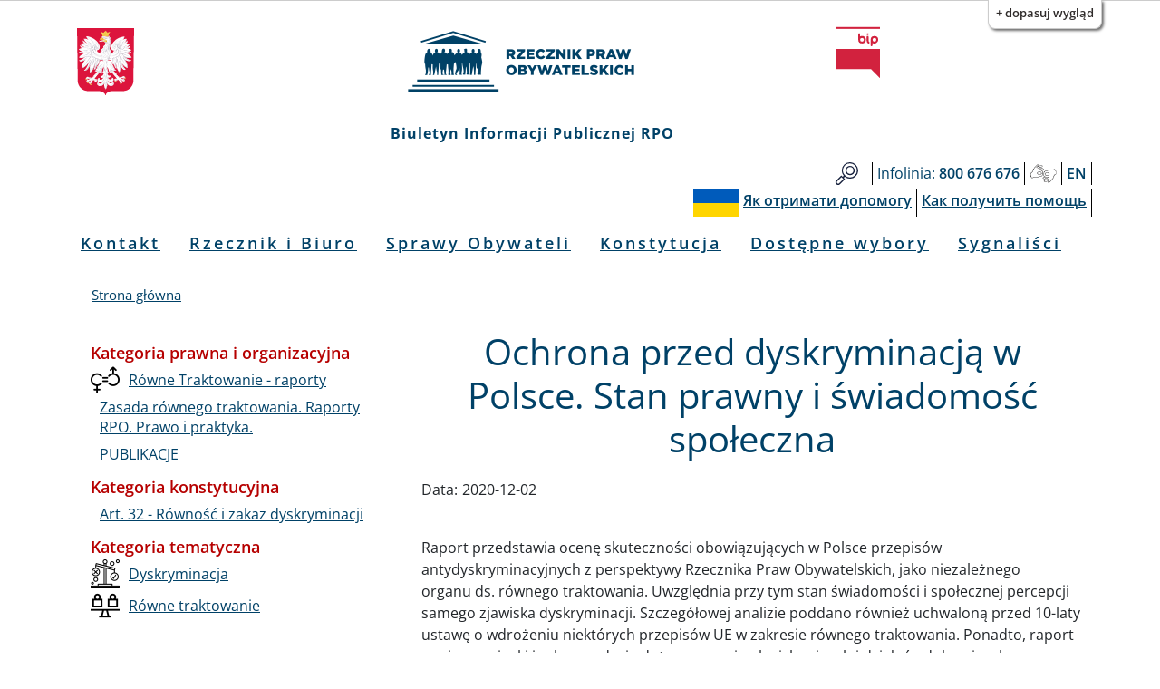

--- FILE ---
content_type: text/html; charset=UTF-8
request_url: https://bip.brpo.gov.pl/pl/content/ochrona-przed-dyskryminacja-w-polsce-stan-prawny-i-swiadomosc-spoleczna
body_size: 12339
content:
<!DOCTYPE html>
<html lang="pl" dir="ltr" prefix="og: https://ogp.me/ns#">
  <head>
    <meta charset="utf-8" />
<meta name="description" content="Raport przedstawia ocenę skuteczności obowiązujących w Polsce przepisów antydyskryminacyjnych z perspektywy Rzecznika Praw Obywatelskich, jako niezależnego organu ds. równego traktowania. Uwzględnia przy tym stan świadomości i społecznej percepcji samego zjawiska dyskryminacji. Szczegółowej analizie poddano również uchwaloną przed 10-laty ustawę o wdrożeniu niektórych przepisów UE w zakresie równego traktowania. Ponadto, raport zawiera wnioski i rekomendacje dotyczące zmian legislacyjnych i działań edukacyjnych." />
<link rel="canonical" href="http://bip.brpo.gov.pl/pl/content/ochrona-przed-dyskryminacja-w-polsce-stan-prawny-i-swiadomosc-spoleczna" />
<meta property="og:type" content="Artykuł" />
<meta property="og:url" content="http://bip.brpo.gov.pl/pl/content/ochrona-przed-dyskryminacja-w-polsce-stan-prawny-i-swiadomosc-spoleczna" />
<meta property="og:title" content="Ochrona przed dyskryminacją w Polsce. Stan prawny i świadomość społeczna" />
<meta property="og:image" content="http://bip.brpo.gov.pl/sites/default/files/styles/780_x/public/3_2%20www%20%2837%29.png?itok=uohZq0XJ" />
<meta name="twitter:card" content="summary_large_image" />
<meta name="twitter:title" content="Ochrona przed dyskryminacją w Polsce. Stan prawny i świadomość społeczna" />
<meta name="twitter:description" content="Raport przedstawia ocenę skuteczności obowiązujących w Polsce przepisów antydyskryminacyjnych z perspektywy Rzecznika Praw Obywatelskich, jako niezależnego organu ds. równego traktowania. Uwzględnia przy tym stan świadomości i społecznej percepcji samego zjawiska dyskryminacji. Szczegółowej analizie poddano również uchwaloną przed 10-laty ustawę o wdrożeniu niektórych przepisów UE w zakresie równego traktowania. Ponadto, raport zawiera wnioski i rekomendacje dotyczące zmian legislacyjnych i działań edukacyjnych." />
<meta name="twitter:image" content="http://bip.brpo.gov.pl/sites/default/files/styles/780_x/public/3_2%20www%20%2837%29.png?itok=uohZq0XJ" />
<meta name="Generator" content="Drupal 10 (https://www.drupal.org)" />
<meta name="MobileOptimized" content="width" />
<meta name="HandheldFriendly" content="true" />
<meta name="viewport" content="width=device-width, initial-scale=1, shrink-to-fit=no" />
<meta http-equiv="x-ua-compatible" content="ie=edge" />
<link rel="icon" href="/sites/default/files/favicon128_128_4.ico" type="image/vnd.microsoft.icon" />
<link rel="alternate" hreflang="pl" href="http://bip.brpo.gov.pl/pl/content/ochrona-przed-dyskryminacja-w-polsce-stan-prawny-i-swiadomosc-spoleczna" />

    <title>Ochrona przed dyskryminacją w Polsce. Stan prawny i świadomość społeczna</title>
    <link rel="stylesheet" media="all" href="/sites/default/files/css/css_bobw2G86YedkozdoxF1HjSFMYD-3OEGZs4Z6Kf3jOhc.css?delta=0&amp;language=pl&amp;theme=bootstrap_barrio_brpo&amp;include=[base64]" />
<link rel="stylesheet" media="all" href="/sites/default/files/css/css_vfETX5CzjVTYqMQGbVeiWSMsZXcSbqeiGeZuDFM5Wb0.css?delta=1&amp;language=pl&amp;theme=bootstrap_barrio_brpo&amp;include=[base64]" />
<link rel="stylesheet" media="print" href="/sites/default/files/css/css_cXixT7nhxgDOPgL14S0Y5Sao-CVDs4vJJqAsLLiiG0E.css?delta=2&amp;language=pl&amp;theme=bootstrap_barrio_brpo&amp;include=[base64]" />

    
    <meta name="deklaracja-dostępności" content="https://bip.brpo.gov.pl/pl/content/deklaracja-dostepnosci-serwisu-bip-brpo-gov-pl"> 
  </head>
  <body class="layout-one-sidebar layout-sidebar-first page-node-19675 path-node node--type-artykul lang-pl">
    <!--<a href="#main-content" class="visually-hidden focusable skip-link">
      Przejdź do treści
    </a>-->
            	    <div id="skip-link">
		<ul>
		    <li><a href="#block-menupl" class="visually-hidden focusable"> Przejdź do menu głównego</a></li>
		    <li><a href="#main-content" class="visually-hidden focusable">Przejdź do treści</a></li>
		    <li><a href="#block-stopkapl" class="visually-hidden focusable">Przejdź to informacji o kontakcie </a></li>	
		    <li><a href="https://bip.brpo.gov.pl/pl/sitemap" class="visually-hidden focusable">Przejdź do mapy serwisu</a></li>
		</ul>
	    </div>
	    <h1 class="visually-hidden">Biuletyn Informacji Publicznej RPO</h1>
                


    <div class="flc-prefsEditor-separatedPanel fl-prefsEditor-separatedPanel">
  <div class="flc-slidingPanel-panel flc-prefsEditor-iframe"></div>
  <div class="fl-panelBar">
    <span class="fl-prefsEditor-buttons">
      <button id="reset" class="flc-prefsEditor-reset fl-prefsEditor-reset"><span class="fl-icon-undo"></span> Resetuj</button>
      <button id="show-hide" class="flc-slidingPanel-toggleButton fl-prefsEditor-showHide"> Show/Hide</button>
    </span>
  </div>
</div>
<nav class="flc-toc-tocContainer"></nav>

      <div class="dialog-off-canvas-main-canvas" data-off-canvas-main-canvas>
    <div id="page-wrapper">
  <div id="page">
    <header id="header" class="header" aria-label="Nagłówek strony">
                        <div class="branding_brpo_wrapper">
            <div id="branding_brpo"  class="justify-content-center align-items-center container">
              <section class="row region region-branding-brpo">
    <div id="block-brandingbrpopl" class="block-content-basic block block-block-content block-block-content7dca4a4b-f1d7-4fef-ad9a-96a05ed6e4ab">
  
    
      <div class="content">
      
            <div class="clearfix text-formatted field field--name-body field--type-text-with-summary field--label-hidden field__item"><div class="container-fluid"><div class="row"><div class="col-2"><img class="godlo_class" src="/sites/default/files/herb_polski.svg" data-entity-uuid="" data-entity-type="" alt="Godło RP" width="3158" height="3716" id="godlo_kontener"></div><div class="col-8"><a href="/pl" id="strona_glowna" title="Przejdź do strony głównej"><img class="logo_class" src="/sites/default/files/logo_rpo_2022_06_17_v2.png" data-entity-uuid="" data-entity-type="" alt="Logo RPO" width="550" height="148" id="logo_kontener_pl"></a></div><div class="col-2"><a class="bip_kontener" href="https://www.gov.pl/web/bip" title="Przejdź do Strony Głównej Biuletynu Informacji Publicznej"><img class="logo_class" src="/sites/default/files/BIP.svg" data-entity-uuid="" data-entity-type="" alt="Logo BIP" width="128" height="150" id="bip_kontener"></a></div></div></div><div class="biuletyn">Biuletyn Informacji Publicznej RPO</div></div>
      
    </div>
  </div>

  </section>

            </div>
          </div>
                
                  <div class="pasek_gorny_brpo_wrapper">
            <div id="pasek_gorny_brpo"  class="container">
              <section class="row region region-pasek-gorny-brpo">
    <div id="block-pasekgornypl" class="block-content-basic block block-block-content block-block-content454cc595-ca63-4693-b8a8-fffb2bbf1446">
  
    
      <div class="content">
      
            <div class="clearfix text-formatted field field--name-body field--type-text-with-summary field--label-hidden field__item"><nav class="navbar navbar-expand-lg "><div class="d-flex flex-grow-1"><!-- hidden spacer to center brand on mobile --><div class="w-100 text-right">&nbsp;</div></div><div class="navbar-collapse flex-grow-1" id="pasek_gorny"><ul class="navbar-nav ml-auto flex-nowrap" role="list"><li class="nav-item etykieta_szukaj"><a class="nav-link" href="/site-search" title="Wyszukiwarka">Szukaj</a></li><li class="nav-item"><a class="nav-link" href="/infolinia" title="Telefon do RPO"><span class="light">Infolinia:</span><span class="semibold"> 800 676 676</span></a></li><li class="nav-item polski_jezyk_migowy_m"><a class="nav-link" href="https://www.rpo.gov.pl/pl/content/glusi" title="Informacje o RPO w Polskim Języku Migowym">Głusi</a></li><li class="nav-item"><a class="nav-link" href="/en" title="Zmiana języka na angielski"><span class="semibold">EN</span></a></li></ul></div></nav><nav class="navbar navbar-expand-lg "><div class="d-flex flex-grow-1"><!-- hidden spacer to center brand on mobile --><div class="w-100 text-right">&nbsp;</div></div><div class="navbar-collapse flex-grow-1" id="pasek_gorny_ua"><ul class="navbar-nav ml-auto flex-nowrap" role="list"><li class="nav-item pasek_flaga_ua" aria-hidden="true">&nbsp;</li><li class="nav-item"><a class="nav-link" href="/pl/content/rpo-yak-otrimati-dopomogu-ukraina" title=""><span class="semibold">Як отримати допомогу</span></a></li><li class="nav-item"><a class="nav-link" href="/pl/content/rpo-kak-poluchit-pomosch-ukraina" title=""><span class="semibold">Как получить помощь</span></a></li></ul></div></nav></div>
      
    </div>
  </div>

  </section>

            </div>
          </div>
       

                <nav class="navbar navbar-expand-lg" id="navbar-main">
                      
                          <button class="navbar-toggler navbar-toggler-right" type="button" data-toggle="collapse" data-target="#CollapsingNavbar" aria-controls="CollapsingNavbar" aria-expanded="false" aria-label="Toggle navigation"><span class="navbar-toggler-icon"></span></button>
              <div class="collapse navbar-collapse justify-content-center" id="CollapsingNavbar">
                  <nav role="navigation" aria-labelledby="block-menupl-menu" id="block-menupl" class="block block-menu navigation menu--menu-pl">
            
  <h2 class="visually-hidden" id="block-menupl-menu">Menu PL</h2>
  

        
                  <ul class="clearfix nav" data-component-id="bootstrap_barrio:menu">
                    <li class="nav-item">
                <a href="/pl/content/zlozenie-wniosku-do-rzecznika-praw-obywatelskich" class="nav-link nav-link--pl-content-zlozenie-wniosku-do-rzecznika-praw-obywatelskich" data-drupal-link-system-path="content/jak-mozna-zwrocic-sie-do-rpo">Kontakt</a>
              </li>
                <li class="nav-item menu-item--collapsed">
                <a href="/pl/content/rzecznik-i-biuro" class="nav-link nav-link--pl-content-rzecznik-i-biuro" data-drupal-link-system-path="content/rzecznik-i-biuro">Rzecznik i Biuro</a>
              </li>
                <li class="nav-item">
                <a href="/pl/sprawy-wazne-dla-obywateli" class="nav-link nav-link--pl-sprawy-wazne-dla-obywateli" data-drupal-link-system-path="sprawy-wazne-dla-obywateli">Sprawy Obywateli</a>
              </li>
                <li class="nav-item">
                <a href="/pl/konstytucja" title="Katalog spraw z podziałem wg artykułów Konstytucji RP" class="nav-link nav-link--pl-konstytucja" data-drupal-link-system-path="konstytucja">Konstytucja</a>
              </li>
                <li class="nav-item">
                <a href="/pl/tagi/dostepne-wybory" class="nav-link nav-link--pl-tagi-dostepne-wybory" data-drupal-link-system-path="taxonomy/term/1426">Dostępne wybory</a>
              </li>
                <li class="nav-item">
                <a href="https://bip.brpo.gov.pl/pl/sygnalisci" class="nav-link nav-link-https--bipbrpogovpl-pl-sygnalisci">Sygnaliści</a>
              </li>
        </ul>
  



  </nav>


                              </div>
                                          </nav>
        
        

        

          
    </header>
          <div class="highlighted">
        <aside class="container section clearfix" role="complementary">
            <div data-drupal-messages-fallback class="hidden"></div>


        </aside>
      </div>
            <div id="main-wrapper" class="layout-main-wrapper clearfix">
              <div id="main" class="container">
            <div id="block-bootstrap-barrio-brpo-breadcrumbs" class="block block-system block-system-breadcrumb-block">
  
    
      <div class="content">
      
  <nav role="navigation" aria-label="breadcrumb" style="">
  <ol class="breadcrumb">
            <li class="breadcrumb-item">
        <a href="/pl">Strona główna</a>
      </li>
        </ol>
</nav>


    </div>
  </div>


          <div class="row row-offcanvas row-offcanvas-left clearfix">
              <main class="main-content col" id="content" role="main">
                <section class="section">
                  <a id="main-content" tabindex="-1"></a>

	            

                    <div id="block-bootstrap-barrio-brpo-page-title" class="block block-core block-page-title-block">
  
    
      <div class="content">
      
  <h2 class="title"><span class="field field--name-title field--type-string field--label-hidden">Ochrona przed dyskryminacją w Polsce. Stan prawny i świadomość społeczna</span>
</h2>


    </div>
  </div>
<div id="block-bootstrap-barrio-brpo-content" class="block block-system block-system-main-block">
  
    
      <div class="content">
      <div data-history-node-id="19675" class="node node--type-artykul node--view-mode-full ds-1col clearfix">

  

  
  <div class="field field--name-field-data field--type-daterange field--label-inline">
    <div class="field__label">Data:</div>
          <div class='field__items'>
              <div class="field__item"><time datetime="2020-12-02T12:57:00Z" class="datetime">2020-12-02</time>
</div>
              </div>
      </div>

            <div class="field field--name-dynamic-block-fieldnode-socialmedia field--type-ds field--label-hidden field__item"><div class="views-element-container"><div class="view view-socialmedia view-id-socialmedia view-display-id-block_1 js-view-dom-id-650b91cfae44aa31dc8d95d77121a384776c992d8a3d7592e182001486fc7c38">
  
    
      
  
          </div>
</div>
</div>
      
            <div class="field field--name-dynamic-block-fieldnode-blok-obrazek-z-linkiem field--type-ds field--label-hidden field__item"><div class="views-element-container"><div class="view view-obrazek-z-linkiem view-id-obrazek_z_linkiem view-display-id-block_1 js-view-dom-id-3e1a0feab09bddba50372b75a755745d3646e20ead590629a421d98f6bc87c85">
  
    
      
  
          </div>
</div>
</div>
      
            <div class="clearfix text-formatted field field--name-body field--type-text-with-summary field--label-hidden field__item"><p>Raport przedstawia ocenę skuteczności obowiązujących&nbsp;w Polsce przepisów antydyskryminacyjnych z perspektywy Rzecznika Praw Obywatelskich, jako niezależnego organu&nbsp;ds. równego traktowania. Uwzględnia przy tym stan świadomości i społecznej percepcji samego zjawiska dyskryminacji. Szczegółowej analizie poddano również uchwaloną przed&nbsp;10-laty ustawę o wdrożeniu niektórych przepisów UE&nbsp;w zakresie równego traktowania. Ponadto, raport zawiera wnioski i rekomendacje dotyczące zmian legislacyjnych&nbsp;i działań edukacyjnych.</p>
<p>Rzecznik Praw Obywatelskich, pełniący funkcję niezależnego organu ds. równego traktowania, na przestrzeni&nbsp;lat zebrał szereg doświadczeń i wniosków, które w tym zakresie mogą być&nbsp;pomocne. Ich analiza prowadzi do konkluzji, że te elementy, które możemy&nbsp;zaliczyć do osiągnięć – jak wprowadzenie tematyki dyskryminacji do głównego&nbsp;nurtu debaty publicznej i zmiana świadomości społecznej o tym zjawisku,&nbsp;także dzięki prowadzonym badaniom, klarowanie się standardu ochrony&nbsp;prawnej w ramach prowadzonych postępowań sądowych, przyjęcie i wdrażanie&nbsp;programów rządowych nakierowanych na pełniejsze przestrzeganie zasady&nbsp;równego traktowania – stanowią jednocześnie wyzwania na przyszłość.</p>
<p>Nadal&nbsp;dyskryminacja bywa błędnie rozumiana, co prowadzi do dalszego utrwalania&nbsp;negatywnych stereotypów o różnych grupach społecznych, a przez to je osłabia.&nbsp;Regulacje prawne wykazują dość zasadnicze luki, a te obowiązujące wciąż&nbsp;budzą wątpliwości interpretacyjne i są niewystarczające, by zapewnić wszystkim&nbsp;osobom doświadczającym dyskryminacji rzeczywiste wsparcie.</p>
<p>Przeprowadzone badania opisywane w załączonym raporcie wskazują m.in., że&nbsp;około połowa badanych jako najczęściej występującą w Polsce wymieniała&nbsp;dyskryminację ze względu na rasę (49%) oraz orientację seksualną (47%). Na&nbsp;trzecim miejscu jako powód gorszego traktowania wymieniano tożsamość&nbsp;płciową (39%) oraz niepełnosprawność (29%). Jedna czwarta badanych (26%)&nbsp;twierdziła natomiast, że w Polsce mamy do czynienia z dyskryminacją na tle&nbsp;religijnym, podobnie liczna grupa wskazywała, że częstym powodem dyskryminacji&nbsp;jest światopogląd/bezwyznaniowość. Pozostałe wymiary dyskryminacji&nbsp;(w tym płeć i wiek) uzyskały niższe wskazania.&nbsp;</p>
</div>
              <h3  class="field-label-above">Ważne linki:</h3>
  
            <ul >
            <li><a href="https://public.tableau.com/profile/rafal5774#!/vizhome/RPOCojestprzejawemdyskryminacji/CoPolacypostrzegajjakoprzejawdyskryminacji" title="kliknięcie w link przenosi na stronę zewnętrzną z interaktywną wizualizacją badania">Co Polacy postrzegają jako przejaw dyskryminacji? - WIZUALIZACJA BADANIA</a></li>
      <li><a href="https://public.tableau.com/profile/rafal5774#!/vizhome/RPOpoczuciedyskryminacji-wyznanie/KtorychgrupwyznaniowychwopiniibadanychdotykawPolscedyskryminacja" title="kliknięcie w link przenosi na stronę zewnętrzną z interaktywną wizualizacją badania">Których grup wyznaniowych w opinii badanych dotyka dyskryminacja? - WIZUALIZACJA BADANIA</a></li>
      <li><a href="https://public.tableau.com/profile/rafal5774#!/vizhome/RPOwiedzaiedukacja/Wiedzaiedukacja" title="kliknięcie w link przenosi na stronę zewnętrzną z interaktywną wizualizacją badania">Wiedza i edukacja - co wiemy o dyskryminacji jako społeczeństwo? - WIZUALIZACJA BADANIA</a></li>
      <li><a href="https://public.tableau.com/profile/rafal5774#!/vizhome/shared/37JGF855T" title="kliknięcie w link przenosi na stronę zewnętrzną z interaktywną wizualizacją badania">Jaki rodzaj dykryminacji jest dostrzegany najczęściej? - WIZUALIZACJA BADANIA</a></li>
      
      </ul>
  

        <h3  class="field-label-above">Załączniki:</h3>
  
            <ul >
            <li><div>
  
  
  <div class="field field--name-field-media-document field--type-file field--label-visually_hidden">
    <div class="field__label visually-hidden">Dokument</div>
              <div class="field__item">
<span class="file file--mime-application-pdf file--application-pdf"> <a href="/sites/default/files/Ochrona_przed-_dyskryminacja_w_Polsce.pdf" type="application/pdf">Ochrona_przed-_dyskryminacja_w_Polsce.pdf</a></span>
</div>
          </div>

</div>
</li>
      <li><div>
  
  
  <div class="field field--name-field-media-document field--type-file field--label-visually_hidden">
    <div class="field__label visually-hidden">Dokument</div>
              <div class="field__item">
<span class="file file--mime-application-pdf file--application-pdf"> <a href="/sites/default/files/KulakM_Analiza_implementacja_ustawa_rownosciowa_2021.pdf" type="application/pdf">KulakM_Analiza_implementacja_ustawa_rownosciowa_2021.pdf</a></span>
</div>
          </div>

</div>
</li>
      
      </ul>
  



</div>


    </div>
  </div>
<div class="views-element-container block block-views block-views-blockklauzule-block-2" id="block-views-block-klauzule-block-2">
  
    
      <div class="content">
      <div><div class="view view-klauzule view-id-klauzule view-display-id-block_2 js-view-dom-id-31eb13a0435bfbaf91675efc3245ce86fe505f8bd3d55f1113210155d5eeeb8f">
  
    
      
  
          </div>
</div>

    </div>
  </div>
<div class="views-element-container block block-views block-views-blockklauzule-block-1" id="block-views-block-klauzule-block-1">
  
    
      <div class="content">
      <div><div class="view view-klauzule view-id-klauzule view-display-id-block_1 js-view-dom-id-49b3801b078f9d285eed471712bb075ec051a5beb3c1d0e1f105e99ad8caf5b4">
  
    
      
  
          </div>
</div>

    </div>
  </div>
<div class="views-element-container block block-views block-views-blockzdjecia-block-1" id="block-views-block-zdjecia-block-1">
  
    
      <div class="content">
      <div><div class="view view-zdjecia view-id-zdjecia view-display-id-block_1 js-view-dom-id-592bd63dd09b825c54875ad04b134c915853b52f1b339e5e05b725ec706d9190">
  
    
      
      <div class="view-content">
      
<div id="views-bootstrap-zdjecia-block-1" class="carousel slide"
    data-interval="5000"
     data-ride="carousel"     data-pause="hover"
>
      <ol class="carousel-indicators">
                          <li class="active" data-target="#views-bootstrap-zdjecia-block-1" data-slide-to="0"></li>
        </ol>
  
    <div class="carousel-inner">
                    <div class="carousel-item active">
          
<img loading="lazy" src="/sites/default/files/styles/780_x/public/3_2%20www%20%2837%29.png?itok=uohZq0XJ" width="780" height="520" alt="plansza z tytułem publikacji " title="" />


                                <div class="carousel-caption d-none d-md-block">
                                        <h3>Publikacja - Ochrona przed dyskryminacją w Polsce. Stan prawny i świadomość społeczna</h3>
                                                </div>
                            </div>
      </div>
        <a class="carousel-control-prev" href="#views-bootstrap-zdjecia-block-1" role="button" data-slide="prev">
      <span class="carousel-control-prev-icon" aria-hidden="true"></span>
      <span class="sr-only">Poprzednie</span>
    </a>
    <a class="carousel-control-next" href="#views-bootstrap-zdjecia-block-1" role="button" data-slide="next">
      <span class="carousel-control-next-icon" aria-hidden="true"></span>
      <span class="sr-only">Dalej</span>
    </a>
  </div>
    </div>
  
          </div>
</div>

    </div>
  </div>
<div class="views-element-container block block-views block-views-blockstopka-artykulu-block-1" id="block-views-block-stopka-artykulu-block-1">
  
    
      <div class="content">
      <div><div class="info-udos view view-stopka-artykulu view-id-stopka_artykulu view-display-id-block_1 js-view-dom-id-b4091ca8cf5068757253b25777bdc64a1e9898ef4d1c0e31ceaac00714a44689">
  
    
      <div class="view-header">
      <p class="class-footer-information-text">Informacja o udostępnieniu:</p>
    </div>
      
      <div class="view-content">
          <div class="views-row">
    <span class="views-field views-field-field-autor-informacji"><span class="views-label views-label-field-autor-informacji class-footer-information-label">Autor informacji: </span><span class="field-content class-footer-information-field">Dyrektor Zespołu ds. Równego Traktowania</span></span><div class="views-field views-field-created"><span class="views-label views-label-created class-footer-information-label">Data publikacji: </span><span class="field-content class-footer-information-field"><time datetime="2020-12-02T13:17:41+01:00" class="datetime">2020-12-02 13:17:41</time>
</span></div><div class="views-field views-field-name-2"><span class="views-label views-label-name-2 class-footer-information-label">Osoba udostępniająca: </span><span class="field-content class-footer-information-field">AnetaKosz</span></div>
  </div>

    </div>
  
          </div>
</div>

    </div>
  </div>
<div class="views-element-container block block-views block-views-blockhistoria-zmian-block-1" id="block-views-block-historia-zmian-block-1">
  
    
      <div class="content">
      <div><div class="view view-historia-zmian view-id-historia_zmian view-display-id-block_1 js-view-dom-id-9aed14f5e62ae8e27c6485200e71d09d4dd33efdbcaeb06d1ba2609a68d2112d">
  
    
      <div class="view-header">
      <p class="class-footer-information-text">Historia zmian:</p>

    </div>
      
      <div class="view-content">
            <div class="views-row">
          <div class="views-row">
    <div class="views-field views-field-changed"><span class="views-label views-label-changed">Data: </span><span class="field-content"><time datetime="2021-05-21T08:53:55+02:00" class="datetime">2021-05-21 08:53:55</time>
</span></div><div class="views-field views-field-title-1"><span class="views-label views-label-title-1">Tytuł: </span><span class="field-content"><a href="/pl/content/ochrona-przed-dyskryminacja-w-polsce-stan-prawny-i-swiadomosc-spoleczna" hreflang="pl">Ochrona przed dyskryminacją w Polsce. Stan prawny i świadomość społeczna</a></span></div><div class="views-field views-field-name"><span class="views-label views-label-name">Operator: </span><span class="field-content">AnetaKosz</span></div>
  </div>

  </div>

    </div>
  
          </div>
</div>

    </div>
  </div>


                </section>
              </main>
                          <div class="sidebar_first sidebar col-md-4 order-first" id="sidebar_first">
                <aside class="section" role="complementary">
                    <div class="views-element-container block block-views block-views-blockkategorie-po-lewo-block-1" id="block-views-block-kategorie-po-lewo-block-1">
  
    
      <div class="content">
      <div><div class="view view-kategorie-po-lewo view-id-kategorie_po_lewo view-display-id-block_1 js-view-dom-id-3753832015a02a0fc6e00d8abd79070e7aa1e0d67950c84216810c2dc974e9b6">
  
    
      
      <div class="view-content">
      <div class="item-list">
      <h3>Kategoria prawna i organizacyjna</h3>
  
  <ul>

          <li><div class="views-field views-field-field-icon"><div class="field-content">  
<img loading="lazy" src="/sites/default/files/styles/32_x_32/public/rt_raporty.png?itok=UqmZkxFQ" width="32" height="32" alt="" title="" />

</div></div><div class="views-field views-field-name"><span class="field-content"><a href="/pl/kategoria-prawna-i-organizacyjna/informacja-o-dzia%C5%82alno%C5%9Bci-rpo-w-obszarze-r%C3%B3wnego-traktowania" hreflang="pl">Równe Traktowanie - raporty</a></span></div></li>
          <li><div class="views-field views-field-name"><span class="field-content"><a href="/pl/kategoria-prawna-i-organizacyjna/zasada-r%C3%B3wnego-traktowania-raporty-rpo-prawo-i-praktyka" hreflang="pl">Zasada równego traktowania. Raporty RPO. Prawo i praktyka.</a></span></div></li>
          <li><div class="views-field views-field-name"><span class="field-content"><a href="/pl/kategoria-prawna-i-organizacyjna/publikacje" hreflang="pl">PUBLIKACJE</a></span></div></li>
    
  </ul>

</div>
<div class="item-list">
      <h3>Kategoria konstytucyjna</h3>
  
  <ul>

          <li><div class="views-field views-field-name"><span class="field-content"><a href="/pl/kategoria-konstytucyjna/art-32-rownosc-i-zakaz-dyskryminacji" hreflang="pl">Art. 32 - Równość i zakaz dyskryminacji</a></span></div></li>
    
  </ul>

</div>
<div class="item-list">
      <h3>Kategoria tematyczna</h3>
  
  <ul>

          <li><div class="views-field views-field-field-icon"><div class="field-content">  
<img loading="lazy" src="/sites/default/files/styles/32_x_32/public/dyskryminacja.png?itok=YF0tDB1l" width="32" height="32" alt="" title="" />

</div></div><div class="views-field views-field-name"><span class="field-content"><a href="/pl/kategoria-tematyczna/dyskryminacja" hreflang="pl">Dyskryminacja</a></span></div></li>
          <li><div class="views-field views-field-field-icon"><div class="field-content">  
<img loading="lazy" src="/sites/default/files/styles/32_x_32/public/rowne_traktowanie_0.png?itok=pLImQdsi" width="32" height="32" alt="" title="" />

</div></div><div class="views-field views-field-name"><span class="field-content"><a href="/pl/kategoria-tematyczna/r%C3%B3wne-traktowanie" hreflang="pl">Równe traktowanie</a></span></div></li>
    
  </ul>

</div>

    </div>
  
          </div>
</div>

    </div>
  </div>


                </aside>
              </div>
            
            
          </div>
        </div>
          </div>
    


              <div class="see_also_brpo_wrapper">
            <div id="see_also_brpo" class="container">
              <section class="row region region-see-also-brpo">
    <div class="views-element-container block block-views block-views-blocksee-also-block-1" id="block-views-block-see-also-block-1">
  
      <h2>Zobacz także</h2>
    
      <div class="content">
      <div><div class="view view-see-also view-id-see_also view-display-id-block_1 js-view-dom-id-3c79743c2e43ffc634fd99416e5d8cffc10da3ffc8cd495610814042d3572701">
  
    
      
      <div class="view-content">
      <div data-drupal-views-infinite-scroll-content-wrapper class="views-infinite-scroll-content-wrapper clearfix"><div id="views-bootstrap-see-also-block-1"  class="grid views-view-grid">
  <div class="row">
          <div  class="col-12 col-sm-6 col-md-6 col-lg-4 col-xl-3 item">
        <div class="views-field views-field-field-media-zdjecie"><div class="field-content"><div>
  
  
  <div class="field field--name-field-media-image field--type-image field--label-visually_hidden">
    <div class="field__label visually-hidden">Obraz</div>
              <div class="field__item">  
<img loading="lazy" src="/sites/default/files/styles/large/public/webinary%20%281%29.png?itok=67JR2jwQ" width="480" height="320" alt="" title="" />

</div>
          </div>

</div>
</div></div><div class="views-field views-field-field-data"><div class="field-content data"><time datetime="2021-03-06T10:11:00Z" class="datetime">2021-03-06</time>
</div></div><div class="views-field views-field-title"><span class="field-content"><a href="/pl/content/ucl-leaders-poland-global-world-z-udzialem-rpo" hreflang="pl">UCL Leaders: Poland in a Global World z udziałem RPO</a></span></div>
      </div>
          <div  class="col-12 col-sm-6 col-md-6 col-lg-4 col-xl-3 item">
        <div class="views-field views-field-field-media-zdjecie"><div class="field-content"><div>
  
  
  <div class="field field--name-field-media-image field--type-image field--label-visually_hidden">
    <div class="field__label visually-hidden">Obraz</div>
              <div class="field__item">  
<img loading="lazy" src="/sites/default/files/styles/large/public/r%C3%B3wno%C5%9B%C4%87%20i%20dyskryminacja.jpg?itok=MXq1yyCL" width="480" height="320" alt="Ludzie pomagają sobie w czasie wspinaczki w górach" title="" />

</div>
          </div>

</div>
</div></div><div class="views-field views-field-field-data"><div class="field-content data"><time datetime="2021-03-02T13:55:00Z" class="datetime">2021-03-02</time>
</div></div><div class="views-field views-field-title"><span class="field-content"><a href="/pl/content/rpo-do-mein-o-koniecznosci-edukacji-antydyskryminacyjnej" hreflang="pl">Adam Bodnar pisze do MEiN o konieczności edukacji antydyskryminacyjnej</a></span></div>
      </div>
          <div  class="col-12 col-sm-6 col-md-6 col-lg-4 col-xl-3 item">
        <div class="views-field views-field-field-media-zdjecie"><div class="field-content"><div>
  
  
  <div class="field field--name-field-media-image field--type-image field--label-visually_hidden">
    <div class="field__label visually-hidden">Obraz</div>
              <div class="field__item">  
<img loading="lazy" src="/sites/default/files/styles/large/public/Neboj%C5%A1a%20Cvetkovi%C4%87%20for%20Fine%20Acts_Facebook_Twitter.jpg?itok=XN6d_UwP" width="480" height="320" alt="Rysunek: kobieta i mężczyzna stoją w harmonii na poziomicy - metafora równości" title="" />

</div>
          </div>

</div>
</div></div><div class="views-field views-field-field-data"><div class="field-content data"><time datetime="2021-03-01T08:12:00Z" class="datetime">2021-03-01</time>
</div></div><div class="views-field views-field-title"><span class="field-content"><a href="/pl/content/dzien-bez-dyskryminacji-2021-rpo" hreflang="pl">Międzynarodowy Dzień Bez Dyskryminacji</a></span></div>
      </div>
          <div  class="col-12 col-sm-6 col-md-6 col-lg-4 col-xl-3 item">
        <div class="views-field views-field-field-media-zdjecie"><div class="field-content"><div>
  
  
  <div class="field field--name-field-media-image field--type-image field--label-visually_hidden">
    <div class="field__label visually-hidden">Obraz</div>
              <div class="field__item">  
<img loading="lazy" src="/sites/default/files/styles/large/public/patronaty_cover_2021.png?itok=biKI7fIh" width="480" height="320" alt="niebieska plansza dekoracyjna" title="" />

</div>
          </div>

</div>
</div></div><div class="views-field views-field-field-data"><div class="field-content data"><time datetime="2021-02-25T08:44:00Z" class="datetime">2021-02-25</time>
</div></div><div class="views-field views-field-title"><span class="field-content"><a href="/pl/content/patronaty-honorowe-rpo-2021-konferencja-praw-czlowieka-tezy-rownosci-ELSA" hreflang="pl">II Ogólnopolska Konferencja Naukowa Praw Człowieka „Tezy równości” ELSA pod Patronatem Honorowym RPO</a></span></div>
      </div>
          <div  class="col-12 col-sm-6 col-md-6 col-lg-4 col-xl-3 item">
        <div class="views-field views-field-field-media-zdjecie"><div class="field-content"><div>
  
  
  <div class="field field--name-field-media-image field--type-image field--label-visually_hidden">
    <div class="field__label visually-hidden">Obraz</div>
              <div class="field__item">  
<img loading="lazy" src="/sites/default/files/styles/large/public/r%C3%B3wno%C5%9B%C4%87%20i%20dyskryminacja.jpg?itok=MXq1yyCL" width="480" height="320" alt="Ludzie pomagają sobie w czasie wspinaczki w górach" title="" />

</div>
          </div>

</div>
</div></div><div class="views-field views-field-field-data"><div class="field-content data"><time datetime="2021-01-13T14:49:00Z" class="datetime">2021-01-13</time>
</div></div><div class="views-field views-field-title"><span class="field-content"><a href="/pl/content/nie-ma-rownosci-bez-wrazliwosci-rpo-na-dziesieciolecie-ustawy-rownosciowej" hreflang="pl">Nie ma równości bez wrażliwości. RPO na dziesięciolecie ustawy równościowej</a></span></div>
      </div>
          <div  class="col-12 col-sm-6 col-md-6 col-lg-4 col-xl-3 item">
        <div class="views-field views-field-field-media-zdjecie"><div class="field-content"><div>
  
  
  <div class="field field--name-field-media-image field--type-image field--label-visually_hidden">
    <div class="field__label visually-hidden">Obraz</div>
              <div class="field__item">  
<img loading="lazy" src="/sites/default/files/styles/large/public/rowno%C5%9B%C4%87.jpg?itok=Ojf_Hfev" width="480" height="320" alt="Zdjęcie równoważni, na jednej szali dużo klocków, na drugiej - jeden, ale szale się równoważą" title="" />

</div>
          </div>

</div>
</div></div><div class="views-field views-field-field-data"><div class="field-content data"><time datetime="2021-01-04T11:24:00Z" class="datetime">2021-01-04</time>
</div></div><div class="views-field views-field-title"><span class="field-content"><a href="/pl/content/m-kulak-analiza-poprawnosci-implementowania-dyrektywy-rownosciowej" hreflang="pl">Analiza poprawności implementowania do polskiego porządku prawnego dyrektyw Unii Europejskiej w obszarze równego traktowania</a></span></div>
      </div>
          <div  class="col-12 col-sm-6 col-md-6 col-lg-4 col-xl-3 item">
        <div class="views-field views-field-field-media-zdjecie"><div class="field-content"><div>
  
  
  <div class="field field--name-field-media-image field--type-image field--label-visually_hidden">
    <div class="field__label visually-hidden">Obraz</div>
              <div class="field__item">  
<img loading="lazy" src="/sites/default/files/styles/large/public/rowno%C5%9B%C4%87.jpg?itok=Ojf_Hfev" width="480" height="320" alt="Zdjęcie równoważni, na jednej szali dużo klocków, na drugiej - jeden, ale szale się równoważą" title="" />

</div>
          </div>

</div>
</div></div><div class="views-field views-field-field-data"><div class="field-content data"><time datetime="2020-12-03T13:34:00Z" class="datetime">2020-12-03</time>
</div></div><div class="views-field views-field-title"><span class="field-content"><a href="/pl/content/rpo-o-projekcie-programu-dzialan-na-rzecz-rownego-traktowania-2021-2030" hreflang="pl">Uwagi RPO do projektu Krajowego Programu Działań na Rzecz Równego Traktowania na lata 2021-2030</a></span></div>
      </div>
          <div  class="col-12 col-sm-6 col-md-6 col-lg-4 col-xl-3 item">
        <div class="views-field views-field-field-media-zdjecie"><div class="field-content"><div>
  
  
  <div class="field field--name-field-media-image field--type-image field--label-visually_hidden">
    <div class="field__label visually-hidden">Obraz</div>
              <div class="field__item">  
<img loading="lazy" src="/sites/default/files/styles/large/public/rowno%C5%9B%C4%87.jpg?itok=Ojf_Hfev" width="480" height="320" alt="Zdjęcie równoważni, na jednej szali dużo klocków, na drugiej - jeden, ale szale się równoważą" title="" />

</div>
          </div>

</div>
</div></div><div class="views-field views-field-field-data"><div class="field-content data"><time datetime="2020-10-05T16:46:00Z" class="datetime">2020-10-05</time>
</div></div><div class="views-field views-field-title"><span class="field-content"><a href="/pl/content/rpo-tozsamosc-plciowa-przeslanka-dyskryminacji-sad-uwzgl%C4%99dnil-precedensowy-pozew" hreflang="pl">Tożsamość płciowa to zakazana przesłanka dyskryminacji. Sąd uwzględnił precedensowy pozew osoby transpłciowej o nierówne traktowanie w zatrudnieniu</a></span></div>
      </div>
          <div  class="col-12 col-sm-6 col-md-6 col-lg-4 col-xl-3 item">
        <div class="views-field views-field-field-media-zdjecie"><div class="field-content"><div>
  
  
  <div class="field field--name-field-media-image field--type-image field--label-visually_hidden">
    <div class="field__label visually-hidden">Obraz</div>
              <div class="field__item">  
<img loading="lazy" src="/sites/default/files/styles/large/public/r%C3%B3wne%20traktowanie.jpg?itok=lZyazmLe" width="480" height="320" alt="Tęcza nad łąką" title="" />

</div>
          </div>

</div>
</div></div><div class="views-field views-field-field-data"><div class="field-content data"><time datetime="2020-07-31T09:55:00Z" class="datetime">2020-07-31</time>
</div></div><div class="views-field views-field-title"><span class="field-content"><a href="/pl/content/rpo-zaskarzyl-decyzje-wsa-o-odrzuceniu-skarg-na-uchwaly-anty-lgbt" hreflang="pl">RPO zaskarżył decyzje sądu administracyjnego o odrzuceniu skarg na uchwały „anty-LGBT”</a></span></div>
      </div>
          <div  class="col-12 col-sm-6 col-md-6 col-lg-4 col-xl-3 item">
        <div class="views-field views-field-field-media-zdjecie"><div class="field-content"><div>
  
  
  <div class="field field--name-field-media-image field--type-image field--label-visually_hidden">
    <div class="field__label visually-hidden">Obraz</div>
              <div class="field__item">  
<img loading="lazy" src="/sites/default/files/styles/large/public/nienawi%C5%9Bc.jpg?itok=t3478EbA" width="480" height="320" alt="Drzewo w bardzo ciemnej, brązowej mgle" title="" />

</div>
          </div>

</div>
</div></div><div class="views-field views-field-field-data"><div class="field-content data"><time datetime="2020-07-24T14:01:00Z" class="datetime">2020-07-24</time>
</div></div><div class="views-field views-field-title"><span class="field-content"><a href="/pl/content/antysemityzm-problemem-medialnego-dyskursu-rpo-pyta-krrit-jak-z-nim-walczy" hreflang="pl">Antysemityzm problemem medialnego dyskursu w Polsce. Rzecznik pyta KRRiT, jak z nim walczy</a></span></div>
      </div>
          <div  class="col-12 col-sm-6 col-md-6 col-lg-4 col-xl-3 item">
        <div class="views-field views-field-field-media-zdjecie"><div class="field-content"><div>
  
  
  <div class="field field--name-field-media-image field--type-image field--label-visually_hidden">
    <div class="field__label visually-hidden">Obraz</div>
              <div class="field__item">  
<img loading="lazy" src="/sites/default/files/styles/large/public/barwy%20dyskryminacji.jpg?itok=yZMhdsnj" width="480" height="320" alt="Grafika ze zdjęciami kobiet i mężczyzn" title="" />

</div>
          </div>

</div>
</div></div><div class="views-field views-field-field-data"><div class="field-content data"><time datetime="2020-06-21T19:00:00Z" class="datetime">2020-06-21</time>
</div></div><div class="views-field views-field-title"><span class="field-content"><a href="/pl/content/barwy-dyskryminacji-jak-zmieniac-swiat-wokol-siebie" hreflang="pl">Barwy dyskryminacji. Jak zmieniać świat wokół siebie?</a></span></div>
      </div>
          <div  class="col-12 col-sm-6 col-md-6 col-lg-4 col-xl-3 item">
        <div class="views-field views-field-field-media-zdjecie"><div class="field-content"><div>
  
  
  <div class="field field--name-field-media-image field--type-image field--label-visually_hidden">
    <div class="field__label visually-hidden">Obraz</div>
              <div class="field__item">  
<img loading="lazy" src="/sites/default/files/styles/large/public/ludzie_1.jpg?itok=dtmS489d" width="480" height="320" alt="Ludzie z podniesionymi rękami" title="" />

</div>
          </div>

</div>
</div></div><div class="views-field views-field-field-data"><div class="field-content data"><time datetime="2020-06-10T18:20:00Z" class="datetime">2020-06-10</time>
</div></div><div class="views-field views-field-title"><span class="field-content"><a href="/pl/content/semianrium-rpo-przeciwdzialanie-terroryzmowi-radykalizacja-grup-zagrozonych-dyskryminacja" hreflang="pl">„Wpływ środków przeciwdziałania terroryzmowi oraz radykalizacji na grupy zagrożone dyskryminacją i rasizmem” - spotkanie eksperckie w BRPO </a></span></div>
      </div>
      </div>
</div>
</div>

    </div>
  
      
<ul class="js-pager__items pager" data-drupal-views-infinite-scroll-pager>
  <li class="pager__item">
    <a class="button" href="?page=1" title="Load more items" rel="next">Pokaż kolejne</a>
  </li>
</ul>

          </div>
</div>

    </div>
  </div>

  </section>

            </div>
          </div>
    
    

    
        


            <footer class="brpo_site-footer">
          <div class="footer_wrapper">
            <div id="footer_brpo" class="container">
              <section class="row region region-footer-brpo">
    <div id="block-stopkapl" class="block-content-basic block block-block-content block-block-contentde49b0a4-ccce-4993-9c1a-17c2ac9e51e6">
  
    
      <div class="content">
      
            <div class="clearfix text-formatted field field--name-body field--type-text-with-summary field--label-hidden field__item"><div class="container-fluid"><div class="row"><div class="col-md-4 d-flex justify-content-center"><div class="stopka_logo_brpo"><a href="https://www.rpo.gov.pl" title="Strona główna strony">strona główna rpo</a></div></div><div class="col-md-4 text-center align-self-center"><h2 class="kontakt">Kontakt</h2></div><ul class="col-md-4 align-self-center" role="list"><li class="text-center wniosek"><a href="/pl/content/jak-mozna-zwrocic-sie-do-rpo" title="Kontakt do RPO">Jak złożyć wniosek do rpo</a></li><li class="text-center wniosek"><a href="/pl/content/rpo-yak-otrimati-dopomogu-ukraina" title="">Як отримати допомогу</a></li><li class="text-center wniosek"><a href="/pl/content/rpo-kak-poluchit-pomosch-ukraina" title="">Как получить помощь</a></li></ul></div><div class="row jak_uzyskac"><div class="col-md-12"><h3 class="text-left">Jak uzyskać informacje od RPO:</h3></div></div><div class="row"><div class="col-lg-3"><h3>Infolinia BRPO</h3><ul role="list"><li>poniedziałki 10:00 - 18:00</li><li>wtorek - piątek 8:00 - 16:00</li><li><strong>800 676 676</strong> - połączenie bezpłatne z&nbsp;telefonów stacjonarnych oraz komórkowych</li><li><strong>(22) 551 77 91</strong> - połączenie płatne zgodnie z cennikiem operatora</li></ul><h3>Przyjęcia interesantów</h3><ul role="list"><li>poniedziałki 9:00 - 17:00</li><li>wtorek - piątek 9:00 - 15:00</li></ul></div><div class="col-lg-3"><h3>Inspektor Ochrony Danych</h3><p class="semibold">Beata Dąbrowska-Daciów</p><p class="semibold">Piotr Szczepaniak - osoba zastępującą inspektora w czasie jego nieobecności</p><p class="mail"><a href="https://bip.brpo.gov.pl/content/ochrona-danych"><span>dane kontaktowe i zasady ochrony danych osobowych</span></a></p><p>&nbsp;</p></div><div class="col-lg-3"><h3>Redaktor Biuletynu Informacji Publicznej</h3><p class="semibold">Monika Okrasa</p><p>tel: <span class="semibold">(22) 55 17 904</span></p><p><a href="https://formularze.brpo.gov.pl/formularz_kontaktowy?department=bip_editor"><span data-teams="true">formularz kontaktowy</span></a></p><ul role="list"><li><a href="/content/praca" title="Odnośnik prowadzi do działu praca">praca</a></li><li><a href="/content/zamowienia-publiczne" title="Odnośnik prowadzi do działu zamówienia publiczne">zamówienia publiczne</a></li></ul></div><div class="col-lg-3"><h3>Dla mediów</h3><p><a href="/pl/content/kontakt-dla-mediow">informacje dla mediów</a></p><p>&nbsp;</p><h3>E-LEARNING BRPO</h3><p><a href="https://e-learning.brpo.gov.pl/">e-learning</a></p></div></div><div class="row second"><div class="col-lg-3"><h3>Adres</h3><p>Al. Solidarności 77&nbsp;<br>00-090 Warszawa</p><ul role="list"><li>tel. centrali: <span class="semibold">(22) 55 17 700</span></li><li>fax: <span class="semibold">(22) 827 64 53</span></li><li><a href="https://formularze.brpo.gov.pl/formularz_kontaktowy?department=other"><span data-teams="true">formularz kontaktowy</span></a></li></ul><p>nip: <span class="semibold">525-10-08-674</span></p><p>regon: <span class="semibold">012093073</span></p></div><div class="col-lg-3"><h3>Pełnomocnicy Terenowi RPO</h3><ul role="list"><li><a href="/pelnomocnik-terenowy-rpo-katowice">Katowice</a></li><li><a href="/pelnomocnik-terenowy-rpo-gdansk">Gdańsk</a></li><li><a href="/pelnomocnik-terenowy-rpo-wroclaw">Wrocław</a></li></ul><h3 style="margin-top:40px;">Zespół do spraw Sygnalistów</h3><p><a href="https://sygnalisci.gov.pl">strona internetowa sygnalistów</a></p></div><div class="col-lg-3"><h3>BRPO w mediach społecznościowych</h3><ul role="list"><li><a href="https://www.facebook.com/BiuroRPO">Facebook</a></li><li><a href="https://twitter.com/BiuroRPO">Twitter</a></li><li><a href="https://www.linkedin.com/company/biurorpo">Linkedin</a></li><li><a href="https://www.youtube.com/c/RzecznikPrawObywatelskich">YouTube</a></li><li><a href="https://www.instagram.com/rpowdrodze/">Instagram</a></li></ul></div><div class="col-lg-3"><h3>Administrator</h3><p>Mariusz Masłowiecki</p><p><a href="https://formularze.brpo.gov.pl/formularz_kontaktowy?department=webmaster"><span data-teams="true">formularz kontaktowy</span></a></p><ul role="list"><li><a href="/sitemap" id="etykieta_mapa_witryny" title="Informacje dotyczące adresów URL witryny">mapa witryny</a></li><li><a href="/content/dostepnosc-brpo" title="Dostępność w Biurze Rzecznika Praw Obywatelskich">dostępność BRPO</a></li><li><a href="/content/deklaracja-dostepnosci-serwisu-bip-brpo-gov-pl" title="Deklaracja dostępności">deklaracja dostępności</a></li><li><a href="/content/polityka-wykorzystywania-plikow-cookies-w-serwisie-rpo" title="Polityka cookies">polityka cookies</a></li><li><a href="/rejestr-zmian" title="Rejestr zmian w BIP">rejestr zmian</a></li></ul></div></div></div></div>
      
    </div>
  </div>

  </section>

            </div>
          </div>
	</footer>
    

  </div>
</div>

  </div>

    
    <script type="application/json" data-drupal-selector="drupal-settings-json">{"path":{"baseUrl":"\/","pathPrefix":"pl\/","currentPath":"node\/19675","currentPathIsAdmin":false,"isFront":false,"currentLanguage":"pl"},"pluralDelimiter":"\u0003","suppressDeprecationErrors":true,"ajaxPageState":{"libraries":"[base64]","theme":"bootstrap_barrio_brpo","theme_token":null},"ajaxTrustedUrl":[],"views":{"ajax_path":"\/pl\/views\/ajax","ajaxViews":{"views_dom_id:3c79743c2e43ffc634fd99416e5d8cffc10da3ffc8cd495610814042d3572701":{"view_name":"see_also","view_display_id":"block_1","view_args":"19675","view_path":"\/node\/19675","view_base_path":null,"view_dom_id":"3c79743c2e43ffc634fd99416e5d8cffc10da3ffc8cd495610814042d3572701","pager_element":0},"views_dom_id:9aed14f5e62ae8e27c6485200e71d09d4dd33efdbcaeb06d1ba2609a68d2112d":{"view_name":"historia_zmian","view_display_id":"block_1","view_args":"19675","view_path":"\/node\/19675","view_base_path":null,"view_dom_id":"9aed14f5e62ae8e27c6485200e71d09d4dd33efdbcaeb06d1ba2609a68d2112d","pager_element":0}}},"modulePath":"\/modules\/contrib\/fluidui","user":{"uid":0,"permissionsHash":"a24e558ffde14fa3e6cac5d7240f889df3f5fc6b61d5cc58969283a1405fa23f"}}</script>
<script src="/sites/default/files/js/js_eG8T90AKiGOMa4TTbfX2heFhsCLGUhVaGkPQzhSo0cI.js?scope=footer&amp;delta=0&amp;language=pl&amp;theme=bootstrap_barrio_brpo&amp;include=eJyNjVEKwkAMRC-0cY-0bDStKXFTk43S21us-qEU_JmB9wYGVbt3q3PBasaaR1GsAt4X4TYm_PIFbdb8oXt-DZh8x_51MV2DbIHgNEjwKTi_-sBtCGdtP6Kf6ULpxnT3so64cafiR1OR_KTwprDRB1_hZRc"></script>

  <script type="text/javascript" src="/_Incapsula_Resource?SWJIYLWA=719d34d31c8e3a6e6fffd425f7e032f3&ns=2&cb=1905927005" async></script></body>
</html>
